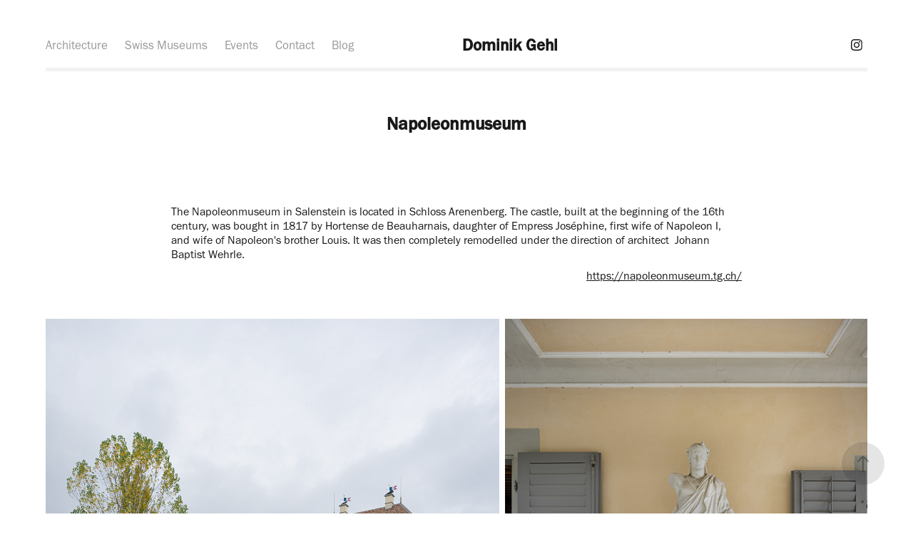

--- FILE ---
content_type: text/html; charset=utf-8
request_url: https://dominikgehl.com/salenstein-napoleonmuseum
body_size: 7665
content:
<!DOCTYPE HTML>
<html lang="en-US">
<head>
  <meta charset="UTF-8" />
  <meta name="viewport" content="width=device-width, initial-scale=1" />
      <meta name="keywords"  content="dominik gehl" />
      <meta name="description"  content="The Napoleonmuseum in Salenstein is located in Schloss Arenenberg." />
      <meta name="twitter:card"  content="summary_large_image" />
      <meta name="twitter:site"  content="@AdobePortfolio" />
      <meta  property="og:title" content="Dominik Gehl Photography - Napoleonmuseum" />
      <meta  property="og:description" content="The Napoleonmuseum in Salenstein is located in Schloss Arenenberg." />
      <meta  property="og:image" content="https://cdn.myportfolio.com/645ef5b2f82fdeaf819364ecd9d55d6c/8e25b188-6fc6-4752-a23e-800fe7c88bcb_rwc_0x527x1365x1023x1365.jpg?h=edb0817979931ef7c1c44a45b0c1f2bc" />
      <meta name="msvalidate.01" content="2CDC3332B98AB9A5F6AA64F3F52D7B68">
      <meta name="p:domain_verify" content="8d8d39f4e2566ada26e3c191388d8b1a">
      <meta name="ahrefs-site-verification" content="9507125d160ef2ef1a545d6363b02109c80143f3cc34e9d526e79224948aa7ee">
        <link rel="icon" href="https://cdn.myportfolio.com/645ef5b2f82fdeaf819364ecd9d55d6c/e1246c61-b041-413d-a958-aea02713837e_carw_1x1x32.jpg?h=a9b5b28a8173643d8941672acf70388c" />
      <link rel="stylesheet" href="/dist/css/main.css" type="text/css" />
      <link rel="stylesheet" href="https://cdn.myportfolio.com/645ef5b2f82fdeaf819364ecd9d55d6c/b53c73d6a1d40e1bd09169766ab7c3311765867561.css?h=0e28b5caa989849486f51aaa74105dc4" type="text/css" />
    <link rel="canonical" href="https://dominikgehl.com/salenstein-napoleonmuseum" />
      <title>Dominik Gehl Photography - Napoleonmuseum</title>
    <script type="text/javascript" src="//use.typekit.net/ik/_bDL3CaPTQelOC0suGPpwYpyrhm2h0ssR605LvgyQPMfe8GJGLGmIKvDFQqawQFLwQ8KFh4RFDmcw2MhZcbtjQqDjAsqFQSt5eIujhIXFDFKwAj3Z2FRwyGMJ6scjcZXH6qJvewbMg6IJMJ7fbRUjUMMeM96MTMgCpVfzbj.js?cb=35f77bfb8b50944859ea3d3804e7194e7a3173fb" async onload="
    try {
      window.Typekit.load();
    } catch (e) {
      console.warn('Typekit not loaded.');
    }
    "></script>
</head>
  <body class="transition-enabled">  <div class='page-background-video page-background-video-with-panel'>
  </div>
  <div class="js-responsive-nav">
    <div class="responsive-nav has-social">
      <div class="responsive-nav__contents">
        <div class="close-responsive-click-area js-close-responsive-nav">
          <div class="close-responsive-button"></div>
        </div>
            <nav class="nav-container" data-hover-hint="nav" data-hover-hint-placement="bottom-start">
                <div class="gallery-title"><a href="/architecture" >Architecture</a></div>
      <div class="page-title">
        <a href="/swiss-museums" >Swiss Museums</a>
      </div>
                <div class="gallery-title"><a href="/events" >Events</a></div>
      <div class="page-title">
        <a href="/contact" >Contact</a>
      </div>
      <div class="link-title">
        <a href="https://blog.dominikgehl.com" target="_blank">Blog</a>
      </div>
            </nav>
          <div class="social pf-nav-social" data-context="theme.nav" data-hover-hint="navSocialIcons" data-hover-hint-placement="bottom-start">
            <ul>
                    <li>
                      <a href="https://www.instagram.com/dominikgehl/" target="_blank">
                        <svg version="1.1" id="Layer_1" xmlns="http://www.w3.org/2000/svg" xmlns:xlink="http://www.w3.org/1999/xlink" viewBox="0 0 30 24" style="enable-background:new 0 0 30 24;" xml:space="preserve" class="icon">
                        <g>
                          <path d="M15,5.4c2.1,0,2.4,0,3.2,0c0.8,0,1.2,0.2,1.5,0.3c0.4,0.1,0.6,0.3,0.9,0.6c0.3,0.3,0.5,0.5,0.6,0.9
                            c0.1,0.3,0.2,0.7,0.3,1.5c0,0.8,0,1.1,0,3.2s0,2.4,0,3.2c0,0.8-0.2,1.2-0.3,1.5c-0.1,0.4-0.3,0.6-0.6,0.9c-0.3,0.3-0.5,0.5-0.9,0.6
                            c-0.3,0.1-0.7,0.2-1.5,0.3c-0.8,0-1.1,0-3.2,0s-2.4,0-3.2,0c-0.8,0-1.2-0.2-1.5-0.3c-0.4-0.1-0.6-0.3-0.9-0.6
                            c-0.3-0.3-0.5-0.5-0.6-0.9c-0.1-0.3-0.2-0.7-0.3-1.5c0-0.8,0-1.1,0-3.2s0-2.4,0-3.2c0-0.8,0.2-1.2,0.3-1.5c0.1-0.4,0.3-0.6,0.6-0.9
                            c0.3-0.3,0.5-0.5,0.9-0.6c0.3-0.1,0.7-0.2,1.5-0.3C12.6,5.4,12.9,5.4,15,5.4 M15,4c-2.2,0-2.4,0-3.3,0c-0.9,0-1.4,0.2-1.9,0.4
                            c-0.5,0.2-1,0.5-1.4,0.9C7.9,5.8,7.6,6.2,7.4,6.8C7.2,7.3,7.1,7.9,7,8.7C7,9.6,7,9.8,7,12s0,2.4,0,3.3c0,0.9,0.2,1.4,0.4,1.9
                            c0.2,0.5,0.5,1,0.9,1.4c0.4,0.4,0.9,0.7,1.4,0.9c0.5,0.2,1.1,0.3,1.9,0.4c0.9,0,1.1,0,3.3,0s2.4,0,3.3,0c0.9,0,1.4-0.2,1.9-0.4
                            c0.5-0.2,1-0.5,1.4-0.9c0.4-0.4,0.7-0.9,0.9-1.4c0.2-0.5,0.3-1.1,0.4-1.9c0-0.9,0-1.1,0-3.3s0-2.4,0-3.3c0-0.9-0.2-1.4-0.4-1.9
                            c-0.2-0.5-0.5-1-0.9-1.4c-0.4-0.4-0.9-0.7-1.4-0.9c-0.5-0.2-1.1-0.3-1.9-0.4C17.4,4,17.2,4,15,4L15,4L15,4z"/>
                          <path d="M15,7.9c-2.3,0-4.1,1.8-4.1,4.1s1.8,4.1,4.1,4.1s4.1-1.8,4.1-4.1S17.3,7.9,15,7.9L15,7.9z M15,14.7c-1.5,0-2.7-1.2-2.7-2.7
                            c0-1.5,1.2-2.7,2.7-2.7s2.7,1.2,2.7,2.7C17.7,13.5,16.5,14.7,15,14.7L15,14.7z"/>
                          <path d="M20.2,7.7c0,0.5-0.4,1-1,1s-1-0.4-1-1s0.4-1,1-1S20.2,7.2,20.2,7.7L20.2,7.7z"/>
                        </g>
                        </svg>
                      </a>
                    </li>
            </ul>
          </div>
      </div>
    </div>
  </div>
  <div class="site-wrap cfix">
    <div class="site-container">
      <div class="site-content e2e-site-content">
          <header class="site-header js-site-header " data-context="theme.nav" data-hover-hint="nav" data-hover-hint-placement="top-start">
              <nav class="nav-container" data-hover-hint="nav" data-hover-hint-placement="bottom-start">
                <div class="gallery-title"><a href="/architecture" >Architecture</a></div>
      <div class="page-title">
        <a href="/swiss-museums" >Swiss Museums</a>
      </div>
                <div class="gallery-title"><a href="/events" >Events</a></div>
      <div class="page-title">
        <a href="/contact" >Contact</a>
      </div>
      <div class="link-title">
        <a href="https://blog.dominikgehl.com" target="_blank">Blog</a>
      </div>
              </nav>
              <div class="logo-wrap" data-context="theme.logo.header" data-hover-hint="logo" data-hover-hint-placement="bottom-start">
                <div class="logo e2e-site-logo-text logo-text  ">
                    <a href="/about" class="preserve-whitespace">Dominik Gehl</a>

                </div>
              </div>
              <div class="social pf-nav-social" data-context="theme.nav" data-hover-hint="navSocialIcons" data-hover-hint-placement="bottom-start">
                <ul>
                        <li>
                          <a href="https://www.instagram.com/dominikgehl/" target="_blank">
                            <svg version="1.1" id="Layer_1" xmlns="http://www.w3.org/2000/svg" xmlns:xlink="http://www.w3.org/1999/xlink" viewBox="0 0 30 24" style="enable-background:new 0 0 30 24;" xml:space="preserve" class="icon">
                            <g>
                              <path d="M15,5.4c2.1,0,2.4,0,3.2,0c0.8,0,1.2,0.2,1.5,0.3c0.4,0.1,0.6,0.3,0.9,0.6c0.3,0.3,0.5,0.5,0.6,0.9
                                c0.1,0.3,0.2,0.7,0.3,1.5c0,0.8,0,1.1,0,3.2s0,2.4,0,3.2c0,0.8-0.2,1.2-0.3,1.5c-0.1,0.4-0.3,0.6-0.6,0.9c-0.3,0.3-0.5,0.5-0.9,0.6
                                c-0.3,0.1-0.7,0.2-1.5,0.3c-0.8,0-1.1,0-3.2,0s-2.4,0-3.2,0c-0.8,0-1.2-0.2-1.5-0.3c-0.4-0.1-0.6-0.3-0.9-0.6
                                c-0.3-0.3-0.5-0.5-0.6-0.9c-0.1-0.3-0.2-0.7-0.3-1.5c0-0.8,0-1.1,0-3.2s0-2.4,0-3.2c0-0.8,0.2-1.2,0.3-1.5c0.1-0.4,0.3-0.6,0.6-0.9
                                c0.3-0.3,0.5-0.5,0.9-0.6c0.3-0.1,0.7-0.2,1.5-0.3C12.6,5.4,12.9,5.4,15,5.4 M15,4c-2.2,0-2.4,0-3.3,0c-0.9,0-1.4,0.2-1.9,0.4
                                c-0.5,0.2-1,0.5-1.4,0.9C7.9,5.8,7.6,6.2,7.4,6.8C7.2,7.3,7.1,7.9,7,8.7C7,9.6,7,9.8,7,12s0,2.4,0,3.3c0,0.9,0.2,1.4,0.4,1.9
                                c0.2,0.5,0.5,1,0.9,1.4c0.4,0.4,0.9,0.7,1.4,0.9c0.5,0.2,1.1,0.3,1.9,0.4c0.9,0,1.1,0,3.3,0s2.4,0,3.3,0c0.9,0,1.4-0.2,1.9-0.4
                                c0.5-0.2,1-0.5,1.4-0.9c0.4-0.4,0.7-0.9,0.9-1.4c0.2-0.5,0.3-1.1,0.4-1.9c0-0.9,0-1.1,0-3.3s0-2.4,0-3.3c0-0.9-0.2-1.4-0.4-1.9
                                c-0.2-0.5-0.5-1-0.9-1.4c-0.4-0.4-0.9-0.7-1.4-0.9c-0.5-0.2-1.1-0.3-1.9-0.4C17.4,4,17.2,4,15,4L15,4L15,4z"/>
                              <path d="M15,7.9c-2.3,0-4.1,1.8-4.1,4.1s1.8,4.1,4.1,4.1s4.1-1.8,4.1-4.1S17.3,7.9,15,7.9L15,7.9z M15,14.7c-1.5,0-2.7-1.2-2.7-2.7
                                c0-1.5,1.2-2.7,2.7-2.7s2.7,1.2,2.7,2.7C17.7,13.5,16.5,14.7,15,14.7L15,14.7z"/>
                              <path d="M20.2,7.7c0,0.5-0.4,1-1,1s-1-0.4-1-1s0.4-1,1-1S20.2,7.2,20.2,7.7L20.2,7.7z"/>
                            </g>
                            </svg>
                          </a>
                        </li>
                </ul>
              </div>
              <div class="hamburger-click-area js-hamburger">
                <div class="hamburger">
                  <i></i>
                  <i></i>
                  <i></i>
                </div>
              </div>
          </header>
        <main>
  <div class="page-container js-site-wrap" data-context="page.page.container" data-hover-hint="pageContainer">
    <section class="page standard-modules">
        <header class="page-header content" data-context="pages" data-identity="id:p6354f9515e0863ef5656ddd4b3bdb7c37eee94fbcf4e6405b8c11" data-hover-hint="pageHeader" data-hover-hint-id="p6354f9515e0863ef5656ddd4b3bdb7c37eee94fbcf4e6405b8c11">
            <h1 class="title preserve-whitespace e2e-site-logo-text">Napoleonmuseum</h1>
        </header>
      <div class="page-content js-page-content" data-context="pages" data-identity="id:p6354f9515e0863ef5656ddd4b3bdb7c37eee94fbcf4e6405b8c11">
        <div id="project-canvas" class="js-project-modules modules content">
          <div id="project-modules">
              
              
              
              
              
              <div class="project-module module text project-module-text align- js-project-module e2e-site-project-module-text">
  <div class="rich-text js-text-editable module-text"><div>The Napoleonmuseum in Salenstein is located in Schloss Arenenberg. The castle, built at the beginning of the 16th century, was bought in 1817 by Hortense de Beauharnais, daughter of Empress Joséphine, first wife of Napoleon I, and wife of Napoleon's brother Louis. It was then completely remodelled under the direction of architect  Johann Baptist Wehrle.<br></div><div style="text-align:right;"><a href="https://napoleonmuseum.tg.ch/" target="_blank">https://napoleonmuseum.tg.ch/</a></div></div>
</div>

              
              
              
              
              
              
              
              
              
              
              
              <div class="project-module module media_collection project-module-media_collection" data-id="m6354f9982758d171cb2eb6b8a0c7e828f36754423605b8401fff0"  style="padding-top: px;
padding-bottom: px;
">
  <div class="grid--main js-grid-main" data-grid-max-images="
  ">
    <div class="grid__item-container js-grid-item-container" data-flex-grow="260" style="width:260px; flex-grow:260;" data-width="1920" data-height="1920">
      <script type="text/html" class="js-lightbox-slide-content">
        <div class="grid__image-wrapper">
          <img src="https://cdn.myportfolio.com/645ef5b2f82fdeaf819364ecd9d55d6c/8d22bcca-7bb2-4c06-a8fa-05bf0217db9a_rw_1920.jpg?h=42dd6965147980af5ad6180b890201ce" srcset="https://cdn.myportfolio.com/645ef5b2f82fdeaf819364ecd9d55d6c/8d22bcca-7bb2-4c06-a8fa-05bf0217db9a_rw_600.jpg?h=99931ef16c9873e0896ed23ab4706485 600w,https://cdn.myportfolio.com/645ef5b2f82fdeaf819364ecd9d55d6c/8d22bcca-7bb2-4c06-a8fa-05bf0217db9a_rw_1200.jpg?h=5879b7b0a950dcd41a42e305a0ed8aea 1200w,https://cdn.myportfolio.com/645ef5b2f82fdeaf819364ecd9d55d6c/8d22bcca-7bb2-4c06-a8fa-05bf0217db9a_rw_1920.jpg?h=42dd6965147980af5ad6180b890201ce 1920w," alt="Schloss Arenenberg" sizes="(max-width: 1920px) 100vw, 1920px">
            <div class="grid__image-caption-lightbox">
              <h6 class="grid__caption-text">Schloss Arenenberg</h6>
            </div>
        <div>
      </script>
      <img
        class="grid__item-image js-grid__item-image grid__item-image-lazy js-lazy"
        src="[data-uri]"
        alt="Schloss Arenenberg"
        data-src="https://cdn.myportfolio.com/645ef5b2f82fdeaf819364ecd9d55d6c/8d22bcca-7bb2-4c06-a8fa-05bf0217db9a_rw_1920.jpg?h=42dd6965147980af5ad6180b890201ce"
        data-srcset="https://cdn.myportfolio.com/645ef5b2f82fdeaf819364ecd9d55d6c/8d22bcca-7bb2-4c06-a8fa-05bf0217db9a_rw_600.jpg?h=99931ef16c9873e0896ed23ab4706485 600w,https://cdn.myportfolio.com/645ef5b2f82fdeaf819364ecd9d55d6c/8d22bcca-7bb2-4c06-a8fa-05bf0217db9a_rw_1200.jpg?h=5879b7b0a950dcd41a42e305a0ed8aea 1200w,https://cdn.myportfolio.com/645ef5b2f82fdeaf819364ecd9d55d6c/8d22bcca-7bb2-4c06-a8fa-05bf0217db9a_rw_1920.jpg?h=42dd6965147980af5ad6180b890201ce 1920w,"
      >
        <div class="grid__image-caption">
          <h6 class="grid__caption-text">Schloss Arenenberg</h6>
        </div>
      <span class="grid__item-filler" style="padding-bottom:100%;"></span>
    </div>
    <div class="grid__item-container js-grid-item-container" data-flex-grow="207.94921875" style="width:207.94921875px; flex-grow:207.94921875;" data-width="1638" data-height="2048">
      <script type="text/html" class="js-lightbox-slide-content">
        <div class="grid__image-wrapper">
          <img src="https://cdn.myportfolio.com/645ef5b2f82fdeaf819364ecd9d55d6c/1f463cb3-f29e-4778-85e9-ffa7ecc6f10d_rw_1920.jpg?h=a68411bf80784f7b90b13cb011fd63d4" srcset="https://cdn.myportfolio.com/645ef5b2f82fdeaf819364ecd9d55d6c/1f463cb3-f29e-4778-85e9-ffa7ecc6f10d_rw_600.jpg?h=9ab444d7f6eb2063842d6f4b00952242 600w,https://cdn.myportfolio.com/645ef5b2f82fdeaf819364ecd9d55d6c/1f463cb3-f29e-4778-85e9-ffa7ecc6f10d_rw_1200.jpg?h=2c210351cbcaa4de489f0f9432102de4 1200w,https://cdn.myportfolio.com/645ef5b2f82fdeaf819364ecd9d55d6c/1f463cb3-f29e-4778-85e9-ffa7ecc6f10d_rw_1920.jpg?h=a68411bf80784f7b90b13cb011fd63d4 1638w," alt="Schloss Arenenberg" sizes="(max-width: 1638px) 100vw, 1638px">
            <div class="grid__image-caption-lightbox">
              <h6 class="grid__caption-text">Schloss Arenenberg</h6>
            </div>
        <div>
      </script>
      <img
        class="grid__item-image js-grid__item-image grid__item-image-lazy js-lazy"
        src="[data-uri]"
        alt="Schloss Arenenberg"
        data-src="https://cdn.myportfolio.com/645ef5b2f82fdeaf819364ecd9d55d6c/1f463cb3-f29e-4778-85e9-ffa7ecc6f10d_rw_1920.jpg?h=a68411bf80784f7b90b13cb011fd63d4"
        data-srcset="https://cdn.myportfolio.com/645ef5b2f82fdeaf819364ecd9d55d6c/1f463cb3-f29e-4778-85e9-ffa7ecc6f10d_rw_600.jpg?h=9ab444d7f6eb2063842d6f4b00952242 600w,https://cdn.myportfolio.com/645ef5b2f82fdeaf819364ecd9d55d6c/1f463cb3-f29e-4778-85e9-ffa7ecc6f10d_rw_1200.jpg?h=2c210351cbcaa4de489f0f9432102de4 1200w,https://cdn.myportfolio.com/645ef5b2f82fdeaf819364ecd9d55d6c/1f463cb3-f29e-4778-85e9-ffa7ecc6f10d_rw_1920.jpg?h=a68411bf80784f7b90b13cb011fd63d4 1638w,"
      >
        <div class="grid__image-caption">
          <h6 class="grid__caption-text">Schloss Arenenberg</h6>
        </div>
      <span class="grid__item-filler" style="padding-bottom:125.03052503053%;"></span>
    </div>
    <div class="js-grid-spacer"></div>
  </div>
</div>

              
              
              
              
              
              
              
              <div class="project-module module text project-module-text align- js-project-module e2e-site-project-module-text">
  <div class="rich-text js-text-editable module-text"><div>The visit starts with Hortense de Beauharnais’s salon. The tent decoration, typical of the Empire period, goes back to Napoleon I's military quarters.<br></div></div>
</div>

              
              
              
              
              
              
              
              
              
              
              
              <div class="project-module module media_collection project-module-media_collection" data-id="m6354f9f8515f446ea659bf93343898eaf0058ab7b5b9e0cb77f55"  style="padding-top: px;
padding-bottom: px;
">
  <div class="grid--main js-grid-main" data-grid-max-images="
  ">
    <div class="grid__item-container js-grid-item-container" data-flex-grow="173.291015625" style="width:173.291015625px; flex-grow:173.291015625;" data-width="1365" data-height="2048">
      <script type="text/html" class="js-lightbox-slide-content">
        <div class="grid__image-wrapper">
          <img src="https://cdn.myportfolio.com/645ef5b2f82fdeaf819364ecd9d55d6c/16855c89-1d6c-46af-b7a1-9f21bb24835d_rw_1920.jpg?h=f96c2b19161e2e05ce3dab871a73b63b" srcset="https://cdn.myportfolio.com/645ef5b2f82fdeaf819364ecd9d55d6c/16855c89-1d6c-46af-b7a1-9f21bb24835d_rw_600.jpg?h=6a3b45f64769a4792571e55268b637b8 600w,https://cdn.myportfolio.com/645ef5b2f82fdeaf819364ecd9d55d6c/16855c89-1d6c-46af-b7a1-9f21bb24835d_rw_1200.jpg?h=147c233a00a26c70df86d6751da07498 1200w,https://cdn.myportfolio.com/645ef5b2f82fdeaf819364ecd9d55d6c/16855c89-1d6c-46af-b7a1-9f21bb24835d_rw_1920.jpg?h=f96c2b19161e2e05ce3dab871a73b63b 1365w," alt="Hortense de Beauharnais' tented salon" sizes="(max-width: 1365px) 100vw, 1365px">
            <div class="grid__image-caption-lightbox">
              <h6 class="grid__caption-text">Hortense de Beauharnais' tented salon</h6>
            </div>
        <div>
      </script>
      <img
        class="grid__item-image js-grid__item-image grid__item-image-lazy js-lazy"
        src="[data-uri]"
        alt="Hortense de Beauharnais' tented salon"
        data-src="https://cdn.myportfolio.com/645ef5b2f82fdeaf819364ecd9d55d6c/16855c89-1d6c-46af-b7a1-9f21bb24835d_rw_1920.jpg?h=f96c2b19161e2e05ce3dab871a73b63b"
        data-srcset="https://cdn.myportfolio.com/645ef5b2f82fdeaf819364ecd9d55d6c/16855c89-1d6c-46af-b7a1-9f21bb24835d_rw_600.jpg?h=6a3b45f64769a4792571e55268b637b8 600w,https://cdn.myportfolio.com/645ef5b2f82fdeaf819364ecd9d55d6c/16855c89-1d6c-46af-b7a1-9f21bb24835d_rw_1200.jpg?h=147c233a00a26c70df86d6751da07498 1200w,https://cdn.myportfolio.com/645ef5b2f82fdeaf819364ecd9d55d6c/16855c89-1d6c-46af-b7a1-9f21bb24835d_rw_1920.jpg?h=f96c2b19161e2e05ce3dab871a73b63b 1365w,"
      >
        <div class="grid__image-caption">
          <h6 class="grid__caption-text">Hortense de Beauharnais' tented salon</h6>
        </div>
      <span class="grid__item-filler" style="padding-bottom:150.03663003663%;"></span>
    </div>
    <div class="grid__item-container js-grid-item-container" data-flex-grow="390.09523809524" style="width:390.09523809524px; flex-grow:390.09523809524;" data-width="1920" data-height="1279">
      <script type="text/html" class="js-lightbox-slide-content">
        <div class="grid__image-wrapper">
          <img src="https://cdn.myportfolio.com/645ef5b2f82fdeaf819364ecd9d55d6c/492e5c04-bc52-4e24-8596-bdb16184d32f_rw_1920.jpg?h=0d7faa5118098c108d79e3bfe8262f35" srcset="https://cdn.myportfolio.com/645ef5b2f82fdeaf819364ecd9d55d6c/492e5c04-bc52-4e24-8596-bdb16184d32f_rw_600.jpg?h=877904ccbb39be0652bff3aead64c5b4 600w,https://cdn.myportfolio.com/645ef5b2f82fdeaf819364ecd9d55d6c/492e5c04-bc52-4e24-8596-bdb16184d32f_rw_1200.jpg?h=1b056b25bb1a5da2de84620eaa1386dd 1200w,https://cdn.myportfolio.com/645ef5b2f82fdeaf819364ecd9d55d6c/492e5c04-bc52-4e24-8596-bdb16184d32f_rw_1920.jpg?h=0d7faa5118098c108d79e3bfe8262f35 1920w," alt="Hortense de Beauharnais' tented salon" sizes="(max-width: 1920px) 100vw, 1920px">
            <div class="grid__image-caption-lightbox">
              <h6 class="grid__caption-text">Hortense de Beauharnais' tented salon</h6>
            </div>
        <div>
      </script>
      <img
        class="grid__item-image js-grid__item-image grid__item-image-lazy js-lazy"
        src="[data-uri]"
        alt="Hortense de Beauharnais' tented salon"
        data-src="https://cdn.myportfolio.com/645ef5b2f82fdeaf819364ecd9d55d6c/492e5c04-bc52-4e24-8596-bdb16184d32f_rw_1920.jpg?h=0d7faa5118098c108d79e3bfe8262f35"
        data-srcset="https://cdn.myportfolio.com/645ef5b2f82fdeaf819364ecd9d55d6c/492e5c04-bc52-4e24-8596-bdb16184d32f_rw_600.jpg?h=877904ccbb39be0652bff3aead64c5b4 600w,https://cdn.myportfolio.com/645ef5b2f82fdeaf819364ecd9d55d6c/492e5c04-bc52-4e24-8596-bdb16184d32f_rw_1200.jpg?h=1b056b25bb1a5da2de84620eaa1386dd 1200w,https://cdn.myportfolio.com/645ef5b2f82fdeaf819364ecd9d55d6c/492e5c04-bc52-4e24-8596-bdb16184d32f_rw_1920.jpg?h=0d7faa5118098c108d79e3bfe8262f35 1920w,"
      >
        <div class="grid__image-caption">
          <h6 class="grid__caption-text">Hortense de Beauharnais' tented salon</h6>
        </div>
      <span class="grid__item-filler" style="padding-bottom:66.650390625%;"></span>
    </div>
    <div class="grid__item-container js-grid-item-container" data-flex-grow="173.291015625" style="width:173.291015625px; flex-grow:173.291015625;" data-width="1365" data-height="2048">
      <script type="text/html" class="js-lightbox-slide-content">
        <div class="grid__image-wrapper">
          <img src="https://cdn.myportfolio.com/645ef5b2f82fdeaf819364ecd9d55d6c/f496fcd9-6d0a-43f7-bad8-08f3f770e590_rw_1920.jpg?h=d50e2d235b11a6e1d9e471d820d49198" srcset="https://cdn.myportfolio.com/645ef5b2f82fdeaf819364ecd9d55d6c/f496fcd9-6d0a-43f7-bad8-08f3f770e590_rw_600.jpg?h=562d962614629d1434c8f581507ab62e 600w,https://cdn.myportfolio.com/645ef5b2f82fdeaf819364ecd9d55d6c/f496fcd9-6d0a-43f7-bad8-08f3f770e590_rw_1200.jpg?h=0d592de49487217cd9aa0c71c3910e27 1200w,https://cdn.myportfolio.com/645ef5b2f82fdeaf819364ecd9d55d6c/f496fcd9-6d0a-43f7-bad8-08f3f770e590_rw_1920.jpg?h=d50e2d235b11a6e1d9e471d820d49198 1365w," alt="tented dining room" sizes="(max-width: 1365px) 100vw, 1365px">
            <div class="grid__image-caption-lightbox">
              <h6 class="grid__caption-text">tented dining room</h6>
            </div>
        <div>
      </script>
      <img
        class="grid__item-image js-grid__item-image grid__item-image-lazy js-lazy"
        src="[data-uri]"
        alt="tented dining room"
        data-src="https://cdn.myportfolio.com/645ef5b2f82fdeaf819364ecd9d55d6c/f496fcd9-6d0a-43f7-bad8-08f3f770e590_rw_1920.jpg?h=d50e2d235b11a6e1d9e471d820d49198"
        data-srcset="https://cdn.myportfolio.com/645ef5b2f82fdeaf819364ecd9d55d6c/f496fcd9-6d0a-43f7-bad8-08f3f770e590_rw_600.jpg?h=562d962614629d1434c8f581507ab62e 600w,https://cdn.myportfolio.com/645ef5b2f82fdeaf819364ecd9d55d6c/f496fcd9-6d0a-43f7-bad8-08f3f770e590_rw_1200.jpg?h=0d592de49487217cd9aa0c71c3910e27 1200w,https://cdn.myportfolio.com/645ef5b2f82fdeaf819364ecd9d55d6c/f496fcd9-6d0a-43f7-bad8-08f3f770e590_rw_1920.jpg?h=d50e2d235b11a6e1d9e471d820d49198 1365w,"
      >
        <div class="grid__image-caption">
          <h6 class="grid__caption-text">tented dining room</h6>
        </div>
      <span class="grid__item-filler" style="padding-bottom:150.03663003663%;"></span>
    </div>
    <div class="js-grid-spacer"></div>
  </div>
</div>

              
              
              
              
              
              
              
              
              
              <div class="project-module module media_collection project-module-media_collection" data-id="m6354fa5576541acc6d5c872a6d7de7c4e99f10265b6727ab39d2f"  style="padding-top: px;
padding-bottom: px;
">
  <div class="grid--main js-grid-main" data-grid-max-images="
  ">
    <div class="grid__item-container js-grid-item-container" data-flex-grow="390.09523809524" style="width:390.09523809524px; flex-grow:390.09523809524;" data-width="1920" data-height="1279">
      <script type="text/html" class="js-lightbox-slide-content">
        <div class="grid__image-wrapper">
          <img src="https://cdn.myportfolio.com/645ef5b2f82fdeaf819364ecd9d55d6c/7a56c63e-5da7-4acc-92cd-dd0cdd343d9a_rw_1920.jpg?h=512d2241b67939128f2831fedfe66729" srcset="https://cdn.myportfolio.com/645ef5b2f82fdeaf819364ecd9d55d6c/7a56c63e-5da7-4acc-92cd-dd0cdd343d9a_rw_600.jpg?h=253e4ba3e7f07169c44b147bee24412f 600w,https://cdn.myportfolio.com/645ef5b2f82fdeaf819364ecd9d55d6c/7a56c63e-5da7-4acc-92cd-dd0cdd343d9a_rw_1200.jpg?h=b140d9da28a88167186c8cd4c7fd62d6 1200w,https://cdn.myportfolio.com/645ef5b2f82fdeaf819364ecd9d55d6c/7a56c63e-5da7-4acc-92cd-dd0cdd343d9a_rw_1920.jpg?h=512d2241b67939128f2831fedfe66729 1920w," alt="the view over Lake Constance" sizes="(max-width: 1920px) 100vw, 1920px">
            <div class="grid__image-caption-lightbox">
              <h6 class="grid__caption-text">the view over Lake Constance</h6>
            </div>
        <div>
      </script>
      <img
        class="grid__item-image js-grid__item-image grid__item-image-lazy js-lazy"
        src="[data-uri]"
        alt="the view over Lake Constance"
        data-src="https://cdn.myportfolio.com/645ef5b2f82fdeaf819364ecd9d55d6c/7a56c63e-5da7-4acc-92cd-dd0cdd343d9a_rw_1920.jpg?h=512d2241b67939128f2831fedfe66729"
        data-srcset="https://cdn.myportfolio.com/645ef5b2f82fdeaf819364ecd9d55d6c/7a56c63e-5da7-4acc-92cd-dd0cdd343d9a_rw_600.jpg?h=253e4ba3e7f07169c44b147bee24412f 600w,https://cdn.myportfolio.com/645ef5b2f82fdeaf819364ecd9d55d6c/7a56c63e-5da7-4acc-92cd-dd0cdd343d9a_rw_1200.jpg?h=b140d9da28a88167186c8cd4c7fd62d6 1200w,https://cdn.myportfolio.com/645ef5b2f82fdeaf819364ecd9d55d6c/7a56c63e-5da7-4acc-92cd-dd0cdd343d9a_rw_1920.jpg?h=512d2241b67939128f2831fedfe66729 1920w,"
      >
        <div class="grid__image-caption">
          <h6 class="grid__caption-text">the view over Lake Constance</h6>
        </div>
      <span class="grid__item-filler" style="padding-bottom:66.650390625%;"></span>
    </div>
    <div class="grid__item-container js-grid-item-container" data-flex-grow="390.09523809524" style="width:390.09523809524px; flex-grow:390.09523809524;" data-width="1920" data-height="1279">
      <script type="text/html" class="js-lightbox-slide-content">
        <div class="grid__image-wrapper">
          <img src="https://cdn.myportfolio.com/645ef5b2f82fdeaf819364ecd9d55d6c/ff5d53b3-47bb-4c1a-8086-30f0f6f1b8d2_rw_1920.jpg?h=e647362c53830d50577118b3c837aea3" srcset="https://cdn.myportfolio.com/645ef5b2f82fdeaf819364ecd9d55d6c/ff5d53b3-47bb-4c1a-8086-30f0f6f1b8d2_rw_600.jpg?h=c8cc58c0a7ce36ce8244d18d42280598 600w,https://cdn.myportfolio.com/645ef5b2f82fdeaf819364ecd9d55d6c/ff5d53b3-47bb-4c1a-8086-30f0f6f1b8d2_rw_1200.jpg?h=891e6516fe9a36ae5e9da0681b40a71c 1200w,https://cdn.myportfolio.com/645ef5b2f82fdeaf819364ecd9d55d6c/ff5d53b3-47bb-4c1a-8086-30f0f6f1b8d2_rw_1920.jpg?h=e647362c53830d50577118b3c837aea3 1920w," alt="Napoleonmuseum - pool table" sizes="(max-width: 1920px) 100vw, 1920px">
            <div class="grid__image-caption-lightbox">
              <h6 class="grid__caption-text">Napoleonmuseum - pool table</h6>
            </div>
        <div>
      </script>
      <img
        class="grid__item-image js-grid__item-image grid__item-image-lazy js-lazy"
        src="[data-uri]"
        alt="Napoleonmuseum - pool table"
        data-src="https://cdn.myportfolio.com/645ef5b2f82fdeaf819364ecd9d55d6c/ff5d53b3-47bb-4c1a-8086-30f0f6f1b8d2_rw_1920.jpg?h=e647362c53830d50577118b3c837aea3"
        data-srcset="https://cdn.myportfolio.com/645ef5b2f82fdeaf819364ecd9d55d6c/ff5d53b3-47bb-4c1a-8086-30f0f6f1b8d2_rw_600.jpg?h=c8cc58c0a7ce36ce8244d18d42280598 600w,https://cdn.myportfolio.com/645ef5b2f82fdeaf819364ecd9d55d6c/ff5d53b3-47bb-4c1a-8086-30f0f6f1b8d2_rw_1200.jpg?h=891e6516fe9a36ae5e9da0681b40a71c 1200w,https://cdn.myportfolio.com/645ef5b2f82fdeaf819364ecd9d55d6c/ff5d53b3-47bb-4c1a-8086-30f0f6f1b8d2_rw_1920.jpg?h=e647362c53830d50577118b3c837aea3 1920w,"
      >
        <div class="grid__image-caption">
          <h6 class="grid__caption-text">Napoleonmuseum - pool table</h6>
        </div>
      <span class="grid__item-filler" style="padding-bottom:66.650390625%;"></span>
    </div>
    <div class="js-grid-spacer"></div>
  </div>
</div>

              
              
              
              
              
              
              
              <div class="project-module module text project-module-text align- js-project-module e2e-site-project-module-text">
  <div class="rich-text js-text-editable module-text"><div>A spiral staircase links all levels of the castle.</div></div>
</div>

              
              
              
              
              
              
              
              
              
              
              
              <div class="project-module module media_collection project-module-media_collection" data-id="m6354fa24ab32bc88ffe446a73a95bf656e6281d216431433a5ced"  style="padding-top: px;
padding-bottom: px;
">
  <div class="grid--main js-grid-main" data-grid-max-images="
  ">
    <div class="grid__item-container js-grid-item-container" data-flex-grow="185.60546875" style="width:185.60546875px; flex-grow:185.60546875;" data-width="1462" data-height="2048">
      <script type="text/html" class="js-lightbox-slide-content">
        <div class="grid__image-wrapper">
          <img src="https://cdn.myportfolio.com/645ef5b2f82fdeaf819364ecd9d55d6c/3513d37d-6efa-4223-b4f3-f97db63bb582_rw_1920.jpg?h=a102eec43dfa337760c2b378ee11b480" srcset="https://cdn.myportfolio.com/645ef5b2f82fdeaf819364ecd9d55d6c/3513d37d-6efa-4223-b4f3-f97db63bb582_rw_600.jpg?h=9c4f82acb5c66eddad8b3e434b11c4a9 600w,https://cdn.myportfolio.com/645ef5b2f82fdeaf819364ecd9d55d6c/3513d37d-6efa-4223-b4f3-f97db63bb582_rw_1200.jpg?h=b17ee2fe11ef6d2afd1bdd717cfc53a7 1200w,https://cdn.myportfolio.com/645ef5b2f82fdeaf819364ecd9d55d6c/3513d37d-6efa-4223-b4f3-f97db63bb582_rw_1920.jpg?h=a102eec43dfa337760c2b378ee11b480 1462w," alt="spiral staircase" sizes="(max-width: 1462px) 100vw, 1462px">
            <div class="grid__image-caption-lightbox">
              <h6 class="grid__caption-text">spiral staircase</h6>
            </div>
        <div>
      </script>
      <img
        class="grid__item-image js-grid__item-image grid__item-image-lazy js-lazy"
        src="[data-uri]"
        alt="spiral staircase"
        data-src="https://cdn.myportfolio.com/645ef5b2f82fdeaf819364ecd9d55d6c/3513d37d-6efa-4223-b4f3-f97db63bb582_rw_1920.jpg?h=a102eec43dfa337760c2b378ee11b480"
        data-srcset="https://cdn.myportfolio.com/645ef5b2f82fdeaf819364ecd9d55d6c/3513d37d-6efa-4223-b4f3-f97db63bb582_rw_600.jpg?h=9c4f82acb5c66eddad8b3e434b11c4a9 600w,https://cdn.myportfolio.com/645ef5b2f82fdeaf819364ecd9d55d6c/3513d37d-6efa-4223-b4f3-f97db63bb582_rw_1200.jpg?h=b17ee2fe11ef6d2afd1bdd717cfc53a7 1200w,https://cdn.myportfolio.com/645ef5b2f82fdeaf819364ecd9d55d6c/3513d37d-6efa-4223-b4f3-f97db63bb582_rw_1920.jpg?h=a102eec43dfa337760c2b378ee11b480 1462w,"
      >
        <div class="grid__image-caption">
          <h6 class="grid__caption-text">spiral staircase</h6>
        </div>
      <span class="grid__item-filler" style="padding-bottom:140.08207934337%;"></span>
    </div>
    <div class="grid__item-container js-grid-item-container" data-flex-grow="390.09523809524" style="width:390.09523809524px; flex-grow:390.09523809524;" data-width="1920" data-height="1279">
      <script type="text/html" class="js-lightbox-slide-content">
        <div class="grid__image-wrapper">
          <img src="https://cdn.myportfolio.com/645ef5b2f82fdeaf819364ecd9d55d6c/d0ac1130-6e8f-4b0a-9faa-d07d9f9c2aa4_rw_1920.jpg?h=2536d2c405e50bfe69ee9409d94cab8c" srcset="https://cdn.myportfolio.com/645ef5b2f82fdeaf819364ecd9d55d6c/d0ac1130-6e8f-4b0a-9faa-d07d9f9c2aa4_rw_600.jpg?h=5cea196d85596f204f68761f7b6fd87a 600w,https://cdn.myportfolio.com/645ef5b2f82fdeaf819364ecd9d55d6c/d0ac1130-6e8f-4b0a-9faa-d07d9f9c2aa4_rw_1200.jpg?h=fec79494dab15eff40d76f84d6023d16 1200w,https://cdn.myportfolio.com/645ef5b2f82fdeaf819364ecd9d55d6c/d0ac1130-6e8f-4b0a-9faa-d07d9f9c2aa4_rw_1920.jpg?h=2536d2c405e50bfe69ee9409d94cab8c 1920w," alt="spiral staircase" sizes="(max-width: 1920px) 100vw, 1920px">
            <div class="grid__image-caption-lightbox">
              <h6 class="grid__caption-text">spiral staircase</h6>
            </div>
        <div>
      </script>
      <img
        class="grid__item-image js-grid__item-image grid__item-image-lazy js-lazy"
        src="[data-uri]"
        alt="spiral staircase"
        data-src="https://cdn.myportfolio.com/645ef5b2f82fdeaf819364ecd9d55d6c/d0ac1130-6e8f-4b0a-9faa-d07d9f9c2aa4_rw_1920.jpg?h=2536d2c405e50bfe69ee9409d94cab8c"
        data-srcset="https://cdn.myportfolio.com/645ef5b2f82fdeaf819364ecd9d55d6c/d0ac1130-6e8f-4b0a-9faa-d07d9f9c2aa4_rw_600.jpg?h=5cea196d85596f204f68761f7b6fd87a 600w,https://cdn.myportfolio.com/645ef5b2f82fdeaf819364ecd9d55d6c/d0ac1130-6e8f-4b0a-9faa-d07d9f9c2aa4_rw_1200.jpg?h=fec79494dab15eff40d76f84d6023d16 1200w,https://cdn.myportfolio.com/645ef5b2f82fdeaf819364ecd9d55d6c/d0ac1130-6e8f-4b0a-9faa-d07d9f9c2aa4_rw_1920.jpg?h=2536d2c405e50bfe69ee9409d94cab8c 1920w,"
      >
        <div class="grid__image-caption">
          <h6 class="grid__caption-text">spiral staircase</h6>
        </div>
      <span class="grid__item-filler" style="padding-bottom:66.650390625%;"></span>
    </div>
    <div class="grid__item-container js-grid-item-container" data-flex-grow="325.07936507937" style="width:325.07936507937px; flex-grow:325.07936507937;" data-width="1920" data-height="1535">
      <script type="text/html" class="js-lightbox-slide-content">
        <div class="grid__image-wrapper">
          <img src="https://cdn.myportfolio.com/645ef5b2f82fdeaf819364ecd9d55d6c/c5ea1e59-7bfe-475d-a855-70f1d912f0a5_rw_1920.jpg?h=93666f0894730bff86a01882bb12318d" srcset="https://cdn.myportfolio.com/645ef5b2f82fdeaf819364ecd9d55d6c/c5ea1e59-7bfe-475d-a855-70f1d912f0a5_rw_600.jpg?h=892c6f7d7e7468368f30ecafb60a4210 600w,https://cdn.myportfolio.com/645ef5b2f82fdeaf819364ecd9d55d6c/c5ea1e59-7bfe-475d-a855-70f1d912f0a5_rw_1200.jpg?h=4dbb79729f9f5212dbf80bca2b4aaf77 1200w,https://cdn.myportfolio.com/645ef5b2f82fdeaf819364ecd9d55d6c/c5ea1e59-7bfe-475d-a855-70f1d912f0a5_rw_1920.jpg?h=93666f0894730bff86a01882bb12318d 1920w," alt="spiral staircase" sizes="(max-width: 1920px) 100vw, 1920px">
            <div class="grid__image-caption-lightbox">
              <h6 class="grid__caption-text">spiral staircase</h6>
            </div>
        <div>
      </script>
      <img
        class="grid__item-image js-grid__item-image grid__item-image-lazy js-lazy"
        src="[data-uri]"
        alt="spiral staircase"
        data-src="https://cdn.myportfolio.com/645ef5b2f82fdeaf819364ecd9d55d6c/c5ea1e59-7bfe-475d-a855-70f1d912f0a5_rw_1920.jpg?h=93666f0894730bff86a01882bb12318d"
        data-srcset="https://cdn.myportfolio.com/645ef5b2f82fdeaf819364ecd9d55d6c/c5ea1e59-7bfe-475d-a855-70f1d912f0a5_rw_600.jpg?h=892c6f7d7e7468368f30ecafb60a4210 600w,https://cdn.myportfolio.com/645ef5b2f82fdeaf819364ecd9d55d6c/c5ea1e59-7bfe-475d-a855-70f1d912f0a5_rw_1200.jpg?h=4dbb79729f9f5212dbf80bca2b4aaf77 1200w,https://cdn.myportfolio.com/645ef5b2f82fdeaf819364ecd9d55d6c/c5ea1e59-7bfe-475d-a855-70f1d912f0a5_rw_1920.jpg?h=93666f0894730bff86a01882bb12318d 1920w,"
      >
        <div class="grid__image-caption">
          <h6 class="grid__caption-text">spiral staircase</h6>
        </div>
      <span class="grid__item-filler" style="padding-bottom:79.98046875%;"></span>
    </div>
    <div class="js-grid-spacer"></div>
  </div>
</div>

              
              
              
              
              
              
              
              
              
              <div class="project-module module media_collection project-module-media_collection" data-id="m6354fa6b48ab40768e932bb64a632494ecfbf9c9cf721294b955f"  style="padding-top: px;
padding-bottom: px;
">
  <div class="grid--main js-grid-main" data-grid-max-images="
  ">
    <div class="grid__item-container js-grid-item-container" data-flex-grow="390.09523809524" style="width:390.09523809524px; flex-grow:390.09523809524;" data-width="1920" data-height="1279">
      <script type="text/html" class="js-lightbox-slide-content">
        <div class="grid__image-wrapper">
          <img src="https://cdn.myportfolio.com/645ef5b2f82fdeaf819364ecd9d55d6c/fa31c76f-4370-42d6-b9b5-4366cf8a048d_rw_1920.jpg?h=0e77f2f6a8b0ee3358eee8183b49b8be" srcset="https://cdn.myportfolio.com/645ef5b2f82fdeaf819364ecd9d55d6c/fa31c76f-4370-42d6-b9b5-4366cf8a048d_rw_600.jpg?h=f8fd9588c27a39ccd5ea6a59a79841c4 600w,https://cdn.myportfolio.com/645ef5b2f82fdeaf819364ecd9d55d6c/fa31c76f-4370-42d6-b9b5-4366cf8a048d_rw_1200.jpg?h=780d79d55ea3355034375ac3da0c5d44 1200w,https://cdn.myportfolio.com/645ef5b2f82fdeaf819364ecd9d55d6c/fa31c76f-4370-42d6-b9b5-4366cf8a048d_rw_1920.jpg?h=0e77f2f6a8b0ee3358eee8183b49b8be 1920w," alt="Napoleonmuseum" sizes="(max-width: 1920px) 100vw, 1920px">
            <div class="grid__image-caption-lightbox">
              <h6 class="grid__caption-text">Napoleonmuseum</h6>
            </div>
        <div>
      </script>
      <img
        class="grid__item-image js-grid__item-image grid__item-image-lazy js-lazy"
        src="[data-uri]"
        alt="Napoleonmuseum"
        data-src="https://cdn.myportfolio.com/645ef5b2f82fdeaf819364ecd9d55d6c/fa31c76f-4370-42d6-b9b5-4366cf8a048d_rw_1920.jpg?h=0e77f2f6a8b0ee3358eee8183b49b8be"
        data-srcset="https://cdn.myportfolio.com/645ef5b2f82fdeaf819364ecd9d55d6c/fa31c76f-4370-42d6-b9b5-4366cf8a048d_rw_600.jpg?h=f8fd9588c27a39ccd5ea6a59a79841c4 600w,https://cdn.myportfolio.com/645ef5b2f82fdeaf819364ecd9d55d6c/fa31c76f-4370-42d6-b9b5-4366cf8a048d_rw_1200.jpg?h=780d79d55ea3355034375ac3da0c5d44 1200w,https://cdn.myportfolio.com/645ef5b2f82fdeaf819364ecd9d55d6c/fa31c76f-4370-42d6-b9b5-4366cf8a048d_rw_1920.jpg?h=0e77f2f6a8b0ee3358eee8183b49b8be 1920w,"
      >
        <div class="grid__image-caption">
          <h6 class="grid__caption-text">Napoleonmuseum</h6>
        </div>
      <span class="grid__item-filler" style="padding-bottom:66.650390625%;"></span>
    </div>
    <div class="js-grid-spacer"></div>
  </div>
</div>

              
              
              
              
              
              
              
              
              
              <div class="project-module module media_collection project-module-media_collection" data-id="m6354f9c22d3d1f781d52955894aa5fdc450a82d1b628398d3403b"  style="padding-top: px;
padding-bottom: px;
">
  <div class="grid--main js-grid-main" data-grid-max-images="
  ">
    <div class="grid__item-container js-grid-item-container" data-flex-grow="173.291015625" style="width:173.291015625px; flex-grow:173.291015625;" data-width="1365" data-height="2048">
      <script type="text/html" class="js-lightbox-slide-content">
        <div class="grid__image-wrapper">
          <img src="https://cdn.myportfolio.com/645ef5b2f82fdeaf819364ecd9d55d6c/4ee47eab-d902-424e-ae78-e874ca3a1f1c_rw_1920.jpg?h=2e8bca72f0f68602cbfeb41575f3a863" srcset="https://cdn.myportfolio.com/645ef5b2f82fdeaf819364ecd9d55d6c/4ee47eab-d902-424e-ae78-e874ca3a1f1c_rw_600.jpg?h=cd37d4607e90066a95089c887a07ce0c 600w,https://cdn.myportfolio.com/645ef5b2f82fdeaf819364ecd9d55d6c/4ee47eab-d902-424e-ae78-e874ca3a1f1c_rw_1200.jpg?h=c621182bd549d7629da6b252e080ee0e 1200w,https://cdn.myportfolio.com/645ef5b2f82fdeaf819364ecd9d55d6c/4ee47eab-d902-424e-ae78-e874ca3a1f1c_rw_1920.jpg?h=2e8bca72f0f68602cbfeb41575f3a863 1365w," alt="Napoleonmuseum - bedroom" sizes="(max-width: 1365px) 100vw, 1365px">
            <div class="grid__image-caption-lightbox">
              <h6 class="grid__caption-text">Napoleonmuseum - bedroom</h6>
            </div>
        <div>
      </script>
      <img
        class="grid__item-image js-grid__item-image grid__item-image-lazy js-lazy"
        src="[data-uri]"
        alt="Napoleonmuseum - bedroom"
        data-src="https://cdn.myportfolio.com/645ef5b2f82fdeaf819364ecd9d55d6c/4ee47eab-d902-424e-ae78-e874ca3a1f1c_rw_1920.jpg?h=2e8bca72f0f68602cbfeb41575f3a863"
        data-srcset="https://cdn.myportfolio.com/645ef5b2f82fdeaf819364ecd9d55d6c/4ee47eab-d902-424e-ae78-e874ca3a1f1c_rw_600.jpg?h=cd37d4607e90066a95089c887a07ce0c 600w,https://cdn.myportfolio.com/645ef5b2f82fdeaf819364ecd9d55d6c/4ee47eab-d902-424e-ae78-e874ca3a1f1c_rw_1200.jpg?h=c621182bd549d7629da6b252e080ee0e 1200w,https://cdn.myportfolio.com/645ef5b2f82fdeaf819364ecd9d55d6c/4ee47eab-d902-424e-ae78-e874ca3a1f1c_rw_1920.jpg?h=2e8bca72f0f68602cbfeb41575f3a863 1365w,"
      >
        <div class="grid__image-caption">
          <h6 class="grid__caption-text">Napoleonmuseum - bedroom</h6>
        </div>
      <span class="grid__item-filler" style="padding-bottom:150.03663003663%;"></span>
    </div>
    <div class="grid__item-container js-grid-item-container" data-flex-grow="185.60546875" style="width:185.60546875px; flex-grow:185.60546875;" data-width="1462" data-height="2048">
      <script type="text/html" class="js-lightbox-slide-content">
        <div class="grid__image-wrapper">
          <img src="https://cdn.myportfolio.com/645ef5b2f82fdeaf819364ecd9d55d6c/99b65b46-9efd-4b5e-91c3-7f8a48d13533_rw_1920.jpg?h=962154576ef56c4690d2c4739f48beab" srcset="https://cdn.myportfolio.com/645ef5b2f82fdeaf819364ecd9d55d6c/99b65b46-9efd-4b5e-91c3-7f8a48d13533_rw_600.jpg?h=efbbacda708a85f72d7915eae2e892a7 600w,https://cdn.myportfolio.com/645ef5b2f82fdeaf819364ecd9d55d6c/99b65b46-9efd-4b5e-91c3-7f8a48d13533_rw_1200.jpg?h=ac6468434e40edf1e33f254c4663cc6e 1200w,https://cdn.myportfolio.com/645ef5b2f82fdeaf819364ecd9d55d6c/99b65b46-9efd-4b5e-91c3-7f8a48d13533_rw_1920.jpg?h=962154576ef56c4690d2c4739f48beab 1462w," alt="Napoleonmuseum - bedroom" sizes="(max-width: 1462px) 100vw, 1462px">
            <div class="grid__image-caption-lightbox">
              <h6 class="grid__caption-text">Napoleonmuseum - bedroom</h6>
            </div>
        <div>
      </script>
      <img
        class="grid__item-image js-grid__item-image grid__item-image-lazy js-lazy"
        src="[data-uri]"
        alt="Napoleonmuseum - bedroom"
        data-src="https://cdn.myportfolio.com/645ef5b2f82fdeaf819364ecd9d55d6c/99b65b46-9efd-4b5e-91c3-7f8a48d13533_rw_1920.jpg?h=962154576ef56c4690d2c4739f48beab"
        data-srcset="https://cdn.myportfolio.com/645ef5b2f82fdeaf819364ecd9d55d6c/99b65b46-9efd-4b5e-91c3-7f8a48d13533_rw_600.jpg?h=efbbacda708a85f72d7915eae2e892a7 600w,https://cdn.myportfolio.com/645ef5b2f82fdeaf819364ecd9d55d6c/99b65b46-9efd-4b5e-91c3-7f8a48d13533_rw_1200.jpg?h=ac6468434e40edf1e33f254c4663cc6e 1200w,https://cdn.myportfolio.com/645ef5b2f82fdeaf819364ecd9d55d6c/99b65b46-9efd-4b5e-91c3-7f8a48d13533_rw_1920.jpg?h=962154576ef56c4690d2c4739f48beab 1462w,"
      >
        <div class="grid__image-caption">
          <h6 class="grid__caption-text">Napoleonmuseum - bedroom</h6>
        </div>
      <span class="grid__item-filler" style="padding-bottom:140.08207934337%;"></span>
    </div>
    <div class="js-grid-spacer"></div>
  </div>
</div>

              
              
              
              
              
              
              
              <div class="project-module module text project-module-text align- js-project-module e2e-site-project-module-text">
  <div class="rich-text js-text-editable module-text"><div>The <a href="/styles-neo-gothic" target="_self" data-selected-page-id="p684d7e94ccd84125419d8e9e337add24f2a73e7b53f587ab8c395">Neo-Gothic</a> chapel was added in 1832. It is one of the earliest buildings of this style in Switzerland.</div></div>
</div>

              
              
              
              
              
              
              
              
              
              
              
              <div class="project-module module media_collection project-module-media_collection" data-id="m6354fa834411a794cc8a95aabc7ec09399648b1a30a401be23eab"  style="padding-top: px;
padding-bottom: px;
">
  <div class="grid--main js-grid-main" data-grid-max-images="
  ">
    <div class="grid__item-container js-grid-item-container" data-flex-grow="390.09523809524" style="width:390.09523809524px; flex-grow:390.09523809524;" data-width="1920" data-height="1279">
      <script type="text/html" class="js-lightbox-slide-content">
        <div class="grid__image-wrapper">
          <img src="https://cdn.myportfolio.com/645ef5b2f82fdeaf819364ecd9d55d6c/e5270953-73b0-4df0-9374-e83d90ba0707_rw_1920.jpg?h=061915fe4f3fd1c3f5f06b351a352d02" srcset="https://cdn.myportfolio.com/645ef5b2f82fdeaf819364ecd9d55d6c/e5270953-73b0-4df0-9374-e83d90ba0707_rw_600.jpg?h=744f7aedd166ead7dc49c3690218f233 600w,https://cdn.myportfolio.com/645ef5b2f82fdeaf819364ecd9d55d6c/e5270953-73b0-4df0-9374-e83d90ba0707_rw_1200.jpg?h=bcff814726249f258f0b72e7560b0fa4 1200w,https://cdn.myportfolio.com/645ef5b2f82fdeaf819364ecd9d55d6c/e5270953-73b0-4df0-9374-e83d90ba0707_rw_1920.jpg?h=061915fe4f3fd1c3f5f06b351a352d02 1920w," alt="Napoleonmuseum - chapel " sizes="(max-width: 1920px) 100vw, 1920px">
            <div class="grid__image-caption-lightbox">
              <h6 class="grid__caption-text">Napoleonmuseum - chapel </h6>
            </div>
        <div>
      </script>
      <img
        class="grid__item-image js-grid__item-image grid__item-image-lazy js-lazy"
        src="[data-uri]"
        alt="Napoleonmuseum - chapel "
        data-src="https://cdn.myportfolio.com/645ef5b2f82fdeaf819364ecd9d55d6c/e5270953-73b0-4df0-9374-e83d90ba0707_rw_1920.jpg?h=061915fe4f3fd1c3f5f06b351a352d02"
        data-srcset="https://cdn.myportfolio.com/645ef5b2f82fdeaf819364ecd9d55d6c/e5270953-73b0-4df0-9374-e83d90ba0707_rw_600.jpg?h=744f7aedd166ead7dc49c3690218f233 600w,https://cdn.myportfolio.com/645ef5b2f82fdeaf819364ecd9d55d6c/e5270953-73b0-4df0-9374-e83d90ba0707_rw_1200.jpg?h=bcff814726249f258f0b72e7560b0fa4 1200w,https://cdn.myportfolio.com/645ef5b2f82fdeaf819364ecd9d55d6c/e5270953-73b0-4df0-9374-e83d90ba0707_rw_1920.jpg?h=061915fe4f3fd1c3f5f06b351a352d02 1920w,"
      >
        <div class="grid__image-caption">
          <h6 class="grid__caption-text">Napoleonmuseum - chapel </h6>
        </div>
      <span class="grid__item-filler" style="padding-bottom:66.650390625%;"></span>
    </div>
    <div class="grid__item-container js-grid-item-container" data-flex-grow="390.09523809524" style="width:390.09523809524px; flex-grow:390.09523809524;" data-width="1920" data-height="1279">
      <script type="text/html" class="js-lightbox-slide-content">
        <div class="grid__image-wrapper">
          <img src="https://cdn.myportfolio.com/645ef5b2f82fdeaf819364ecd9d55d6c/f514afbd-ee3f-45a0-a8c5-92689ac9d121_rw_1920.jpg?h=91f1efb3c24d41ac1dd7e47c09d941a3" srcset="https://cdn.myportfolio.com/645ef5b2f82fdeaf819364ecd9d55d6c/f514afbd-ee3f-45a0-a8c5-92689ac9d121_rw_600.jpg?h=13c5304f49c115f378fc7dfd6beb3906 600w,https://cdn.myportfolio.com/645ef5b2f82fdeaf819364ecd9d55d6c/f514afbd-ee3f-45a0-a8c5-92689ac9d121_rw_1200.jpg?h=b54a2074383173c3061e1465d15d8198 1200w,https://cdn.myportfolio.com/645ef5b2f82fdeaf819364ecd9d55d6c/f514afbd-ee3f-45a0-a8c5-92689ac9d121_rw_1920.jpg?h=91f1efb3c24d41ac1dd7e47c09d941a3 1920w," alt="Napoleonmuseum - chapel " sizes="(max-width: 1920px) 100vw, 1920px">
            <div class="grid__image-caption-lightbox">
              <h6 class="grid__caption-text">Napoleonmuseum - chapel </h6>
            </div>
        <div>
      </script>
      <img
        class="grid__item-image js-grid__item-image grid__item-image-lazy js-lazy"
        src="[data-uri]"
        alt="Napoleonmuseum - chapel "
        data-src="https://cdn.myportfolio.com/645ef5b2f82fdeaf819364ecd9d55d6c/f514afbd-ee3f-45a0-a8c5-92689ac9d121_rw_1920.jpg?h=91f1efb3c24d41ac1dd7e47c09d941a3"
        data-srcset="https://cdn.myportfolio.com/645ef5b2f82fdeaf819364ecd9d55d6c/f514afbd-ee3f-45a0-a8c5-92689ac9d121_rw_600.jpg?h=13c5304f49c115f378fc7dfd6beb3906 600w,https://cdn.myportfolio.com/645ef5b2f82fdeaf819364ecd9d55d6c/f514afbd-ee3f-45a0-a8c5-92689ac9d121_rw_1200.jpg?h=b54a2074383173c3061e1465d15d8198 1200w,https://cdn.myportfolio.com/645ef5b2f82fdeaf819364ecd9d55d6c/f514afbd-ee3f-45a0-a8c5-92689ac9d121_rw_1920.jpg?h=91f1efb3c24d41ac1dd7e47c09d941a3 1920w,"
      >
        <div class="grid__image-caption">
          <h6 class="grid__caption-text">Napoleonmuseum - chapel </h6>
        </div>
      <span class="grid__item-filler" style="padding-bottom:66.650390625%;"></span>
    </div>
    <div class="js-grid-spacer"></div>
  </div>
</div>

              
              
              
              
              
              
              
              <div class="project-module module text project-module-text align- js-project-module e2e-site-project-module-text">
  <div class="rich-text js-text-editable module-text"><div>The castle was donated to the canton of Thurgau in 1906.<br></div></div>
</div>

              
              
              
              
              
              
              
              
              
              <div class="project-module module text project-module-text align- js-project-module e2e-site-project-module-text">
  <div class="rich-text js-text-editable module-text"><div style="text-align:center;" class="sub-title"><span style="font-size:20px;" class="texteditor-inline-fontsize">You may also like</span></div><div style="text-align:center;"><a href="" target="_self" data-selected-page-id="p635c1ef22c9f1accfc909ce93dbf10a10e922429992c23c43017f">Architectural Landmarks in the Lake Constance region</a></div><div style="text-align:center;"><a href="/museums-thurgau" target="_self" data-selected-page-id="p6354f23f199a10fe85bc5bf8406ec79585c5cf8e7d96718ab55ed">Museums Thurgau</a> - <a href="/switzerland-staircases" target="_self" data-selected-page-id="p63a32df0e352529d99e19f40d3880343bb85b67b7c89e3a5113b1">The most beautiful staircases in Switzerland</a></div></div>
</div>

              
              
              
              
          </div>
        </div>
      </div>
    </section>
        <section class="back-to-top" data-hover-hint="backToTop">
          <a href="#"><span class="arrow">&uarr;</span><span class="preserve-whitespace">Back to Top</span></a>
        </section>
        <a class="back-to-top-fixed js-back-to-top back-to-top-fixed-with-panel" data-hover-hint="backToTop" data-hover-hint-placement="top-start" href="#">
          <svg version="1.1" id="Layer_1" xmlns="http://www.w3.org/2000/svg" xmlns:xlink="http://www.w3.org/1999/xlink" x="0px" y="0px"
           viewBox="0 0 26 26" style="enable-background:new 0 0 26 26;" xml:space="preserve" class="icon icon-back-to-top">
          <g>
            <path d="M13.8,1.3L21.6,9c0.1,0.1,0.1,0.3,0.2,0.4c0.1,0.1,0.1,0.3,0.1,0.4s0,0.3-0.1,0.4c-0.1,0.1-0.1,0.3-0.3,0.4
              c-0.1,0.1-0.2,0.2-0.4,0.3c-0.2,0.1-0.3,0.1-0.4,0.1c-0.1,0-0.3,0-0.4-0.1c-0.2-0.1-0.3-0.2-0.4-0.3L14.2,5l0,19.1
              c0,0.2-0.1,0.3-0.1,0.5c0,0.1-0.1,0.3-0.3,0.4c-0.1,0.1-0.2,0.2-0.4,0.3c-0.1,0.1-0.3,0.1-0.5,0.1c-0.1,0-0.3,0-0.4-0.1
              c-0.1-0.1-0.3-0.1-0.4-0.3c-0.1-0.1-0.2-0.2-0.3-0.4c-0.1-0.1-0.1-0.3-0.1-0.5l0-19.1l-5.7,5.7C6,10.8,5.8,10.9,5.7,11
              c-0.1,0.1-0.3,0.1-0.4,0.1c-0.2,0-0.3,0-0.4-0.1c-0.1-0.1-0.3-0.2-0.4-0.3c-0.1-0.1-0.1-0.2-0.2-0.4C4.1,10.2,4,10.1,4.1,9.9
              c0-0.1,0-0.3,0.1-0.4c0-0.1,0.1-0.3,0.3-0.4l7.7-7.8c0.1,0,0.2-0.1,0.2-0.1c0,0,0.1-0.1,0.2-0.1c0.1,0,0.2,0,0.2-0.1
              c0.1,0,0.1,0,0.2,0c0,0,0.1,0,0.2,0c0.1,0,0.2,0,0.2,0.1c0.1,0,0.1,0.1,0.2,0.1C13.7,1.2,13.8,1.2,13.8,1.3z"/>
          </g>
          </svg>
        </a>
  </div>
        </main>
      </div>
    </div>
  </div>
</body>
<script type="text/javascript">
  // fix for Safari's back/forward cache
  window.onpageshow = function(e) {
    if (e.persisted) { window.location.reload(); }
  };
</script>
  <script type="text/javascript">var __config__ = {"page_id":"p6354f9515e0863ef5656ddd4b3bdb7c37eee94fbcf4e6405b8c11","theme":{"name":"andreas"},"pageTransition":true,"linkTransition":true,"disableDownload":false,"localizedValidationMessages":{"required":"This field is required","Email":"This field must be a valid email address"},"lightbox":{"enabled":true,"color":{"opacity":0.94,"hex":"#fff"}},"cookie_banner":{"enabled":false},"googleAnalytics":{"trackingCode":"G-X8Q09EVGXQ","anonymization":false}};</script>
  <script type="text/javascript" src="/site/translations?cb=35f77bfb8b50944859ea3d3804e7194e7a3173fb"></script>
  <script type="text/javascript" src="/dist/js/main.js?cb=35f77bfb8b50944859ea3d3804e7194e7a3173fb"></script>
</html>
